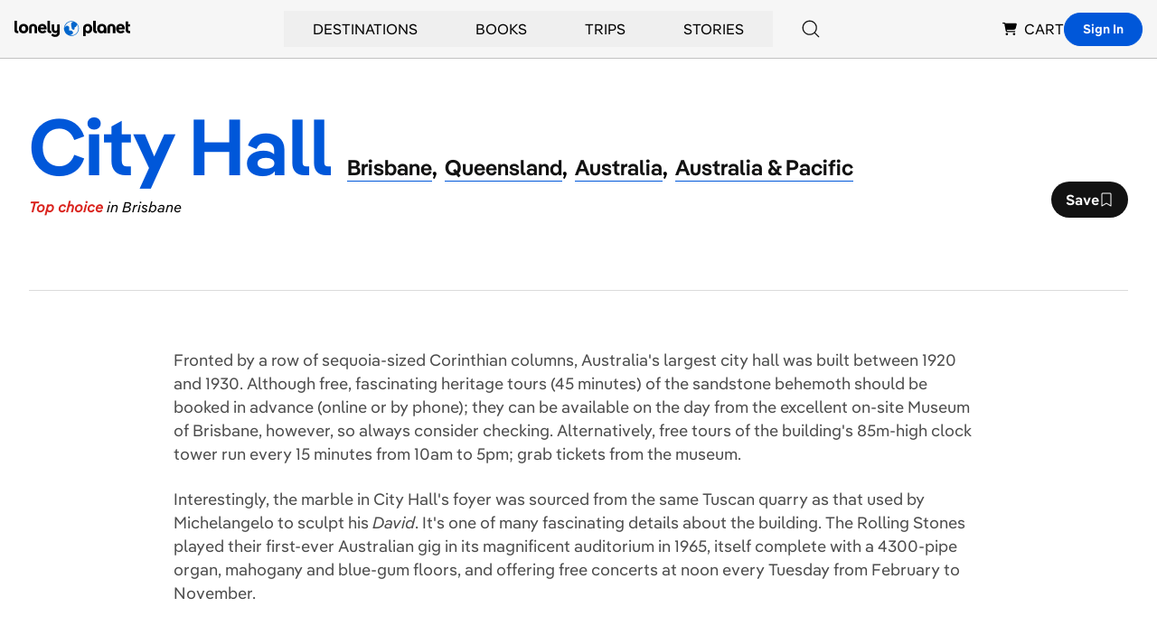

--- FILE ---
content_type: text/html; charset=utf-8
request_url: https://www.google.com/recaptcha/api2/aframe
body_size: 267
content:
<!DOCTYPE HTML><html><head><meta http-equiv="content-type" content="text/html; charset=UTF-8"></head><body><script nonce="ZjrQgOdS2UnRD4-3jq2qhQ">/** Anti-fraud and anti-abuse applications only. See google.com/recaptcha */ try{var clients={'sodar':'https://pagead2.googlesyndication.com/pagead/sodar?'};window.addEventListener("message",function(a){try{if(a.source===window.parent){var b=JSON.parse(a.data);var c=clients[b['id']];if(c){var d=document.createElement('img');d.src=c+b['params']+'&rc='+(localStorage.getItem("rc::a")?sessionStorage.getItem("rc::b"):"");window.document.body.appendChild(d);sessionStorage.setItem("rc::e",parseInt(sessionStorage.getItem("rc::e")||0)+1);localStorage.setItem("rc::h",'1770051170232');}}}catch(b){}});window.parent.postMessage("_grecaptcha_ready", "*");}catch(b){}</script></body></html>